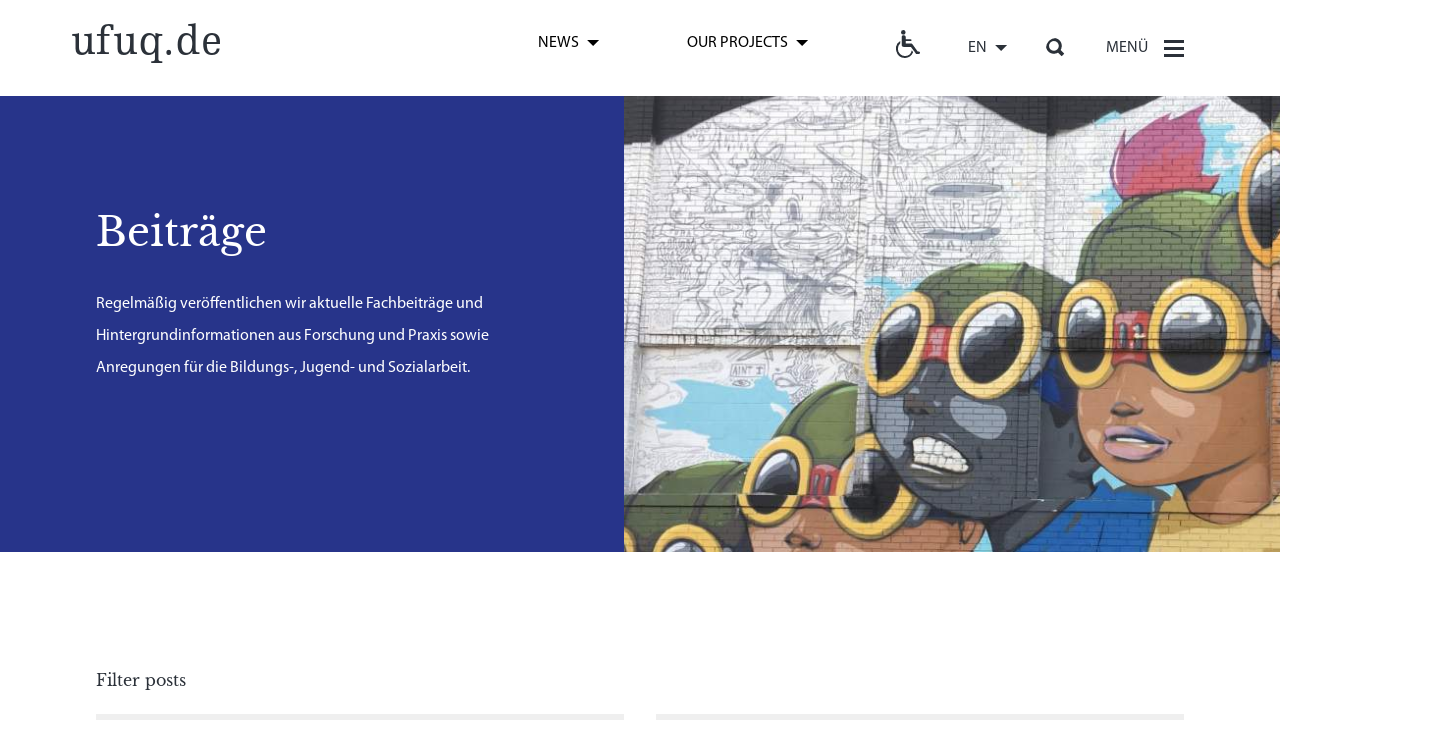

--- FILE ---
content_type: text/css
request_url: https://www.ufuq.de/wp-content/themes/wp-ufuq/style.css?ver=6.9
body_size: 889
content:
/*
Theme Name: ufuq.de
Version: 1.0b
Author: caf-dev.de
Developer: Gori4ka
Template: mia-theme
*/
.original .original__main .detail .detail__main {
    width: 100%;
    padding: 0;
}
.original .original__main .detail__action {
    margin-bottom: 2rem;
}
.original .original__main .original__header .detail__data {
    margin-top: 10px;
}
.original .original__main .original__header .detail__data .data__text {
    color: #27348A;
    text-transform: uppercase;
    text-decoration: none;
}
body #wrapper .main .section.section-text {
  padding-top: 7rem;
}
body #wrapper .main .section.section-text .section__title {
    margin-bottom: 9px;
}
body #wrapper .main .section.section-text .section__header:not(:last-child) {
    margin-bottom: 2rem;
}
.publications_section__header {
    background-color: #FFF6E5;
}
.publications_section__header .section__header:not(:last-child) {
    margin-bottom: 0;
    padding-bottom: 0;
    padding-top: 4rem;
}
.wysiwyg em, .wysiwyg i {
    font-style: italic;
}
.section.pb0 {
    padding-bottom: 0;
}
.section.pt0 {
    padding-top: 0;
}
.section.pb10 {
    padding-bottom: 10px;
}
.section.pt10 {
    padding-top: 10px;
}
.magazine__list .row .col {
    display: block;
}
.magazine__item {
    display: flex;
    flex-direction: column;
    justify-content: flex-start;
    height: 100%;
}
.magazine__item .magazine__main {
    justify-content: space-between;
    flex-grow: 1;
}
.mc4wp-alert {
    margin: 0 0 20px;
    font-weight: 600;
    font-size: 20px;
}
.mc4wp-success {
    color: #348737;
}
.article.image_left {
    flex-direction: row-reverse;
}
.article.image_left .article__media {
    left: 0;
    right: auto;
}
@media (max-width: 740px) {
    .section .section__header .section__title:after {
        flex: 1;
    }
}
/*
@for $i from 0 through 15 {
  .pt-#{$i * 10} {
      padding-top: #{$i * 4}px !important;
  }
  .pb-#{$i * 10} {
      padding-bottom: #{$i * 4}px !important;
  }
}
@media (min-width: 992px) {
    @for $i from 0 through 15 {
      .pt-#{$i * 10} {
          padding-top: #{$i * 10}px !important;
      }
      .pb-#{$i * 10} {
          padding-bottom: #{$i * 10}px !important;
      }
    }
}
 */
.pt-0{padding-top:0!important}
.pb-0{padding-bottom:0!important}
.pt-10{padding-top:4px!important}
.pb-10{padding-bottom:4px!important}
.pt-20{padding-top:8px!important}
.pb-20{padding-bottom:8px!important}
.pt-30{padding-top:12px!important}
.pb-30{padding-bottom:12px!important}
.pt-40{padding-top:16px!important}
.pb-40{padding-bottom:16px!important}
.pt-50{padding-top:20px!important}
.pb-50{padding-bottom:20px!important}
.pt-60{padding-top:24px!important}
.pb-60{padding-bottom:24px!important}
.pt-70{padding-top:28px!important}
.pb-70{padding-bottom:28px!important}
.pt-80{padding-top:32px!important}
.pb-80{padding-bottom:32px!important}
.pt-90{padding-top:36px!important}
.pb-90{padding-bottom:36px!important}
.pt-100{padding-top:40px!important}
.pb-100{padding-bottom:40px!important}
.pt-110{padding-top:44px!important}
.pb-110{padding-bottom:44px!important}
.pt-120{padding-top:48px!important}
.pb-120{padding-bottom:48px!important}
.pt-130{padding-top:52px!important}
.pb-130{padding-bottom:52px!important}
.pt-140{padding-top:56px!important}
.pb-140{padding-bottom:56px!important}
.pt-150{padding-top:60px!important}
.pb-150{padding-bottom:60px!important}
@media (min-width: 992px) {
    .pt-0{padding-top:0!important}
    .pb-0{padding-bottom:0!important}
    .pt-10{padding-top:10px!important}
    .pb-10{padding-bottom:10px!important}
    .pt-20{padding-top:20px!important}
    .pb-20{padding-bottom:20px!important}
    .pt-30{padding-top:30px!important}
    .pb-30{padding-bottom:30px!important}
    .pt-40{padding-top:40px!important}
    .pb-40{padding-bottom:40px!important}
    .pt-50{padding-top:50px!important}
    .pb-50{padding-bottom:50px!important}
    .pt-60{padding-top:60px!important}
    .pb-60{padding-bottom:60px!important}
    .pt-70{padding-top:70px!important}
    .pb-70{padding-bottom:70px!important}
    .pt-80{padding-top:80px!important}
    .pb-80{padding-bottom:80px!important}
    .pt-90{padding-top:90px!important}
    .pb-90{padding-bottom:90px!important}
    .pt-100{padding-top:100px!important}
    .pb-100{padding-bottom:100px!important}
    .pt-110{padding-top:110px!important}
    .pb-110{padding-bottom:110px!important}
    .pt-120{padding-top:120px!important}
    .pb-120{padding-bottom:120px!important}
    .pt-130{padding-top:130px!important}
    .pb-130{padding-bottom:130px!important}
    .pt-140{padding-top:140px!important}
    .pb-140{padding-bottom:140px!important}
    .pt-150{padding-top:150px!important}
    .pb-150{padding-bottom:150px!important}
}